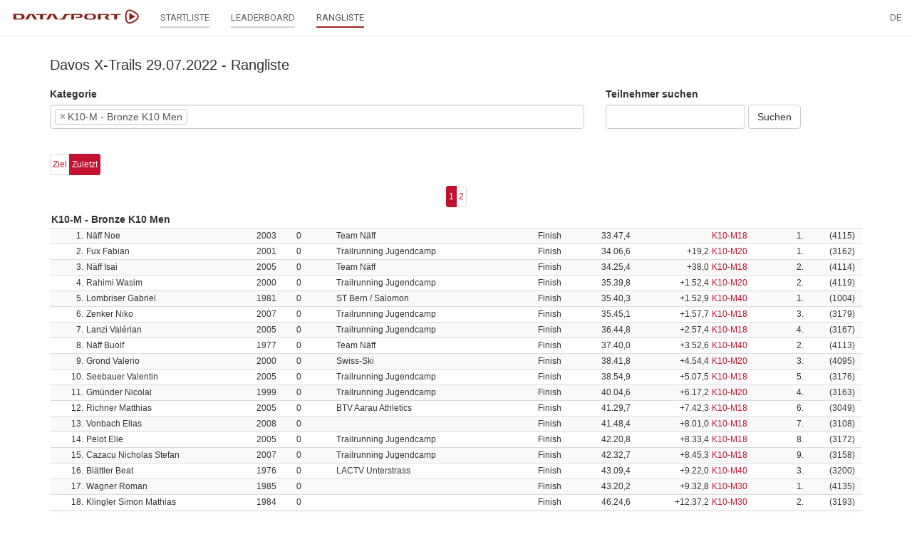

--- FILE ---
content_type: text/html;charset=UTF-8
request_url: https://www.datasport.com/live/ranking?racenr=241086&kat=10
body_size: 5994
content:












<!DOCTYPE html>
<html lang="de">
<head>
    <meta charset="utf-8">
    <meta http-equiv="X-UA-Compatible" content="IE=edge">
    <meta name="viewport" content="width=device-width, initial-scale=1, user-scalable=no">
    <!-- The above 3 meta tags *must* come first in the head; any other head content must come *after* these tags -->
    <title>DS live</title>

    <link rel="icon" href="/live/favicon.png" type="image/png">

    <!-- Bootstrap -->
    <link href="/live/css/bootstrap.min.css" rel="stylesheet">

    <!-- jQuery (necessary for Bootstrap's JavaScript plugins) -->
    <script src="/live/js/jquery-2.2.4.min.js"></script>
    <!-- Include all compiled plugins (below), or include individual files as needed -->
    <script src="/live/js/bootstrap.min.js"></script>
    <script src="/live/js/jquery.form.min.js"></script>
    <script src="/live/js/aes.js"></script>
    <script src="/live/js/helper.js?20190125"></script>
    <script src="/live/js/bootbox.min.js"></script>
    <script src="/live/js/datatables.min.js"></script>
    <script src="/live/js/date-de.js"></script>
    <script src="//cdnjs.cloudflare.com/ajax/libs/moment.js/2.8.4/moment.min.js"></script>
    <script src="//cdn.datatables.net/plug-ins/1.10.12/sorting/datetime-moment.js"></script>
        <link href="/live/css/datatables.min.css" rel="stylesheet" />

    <link href="/live/css/select2.min.css" rel="stylesheet" />
    <link href="/live/css/select2-bootstrap.min.css" rel="stylesheet" />
    <script src="/live/js/select2.min.js"></script>
    <script src="/live/js/i18n/de.js"></script>

    <script src="/live/js/moment-with-locales.min.js"></script>

    <link href="/live/css/bootstrap-datetimepicker.min.css" rel="stylesheet">
    <script src="/live/js/bootstrap-datetimepicker.min.js"></script>

    <link rel="preconnect" href="https://fonts.googleapis.com">
    <link rel="preconnect" href="https://fonts.gstatic.com" crossorigin>
    <link href="https://fonts.googleapis.com/css2?family=Roboto&display=swap" rel="stylesheet">

    <link href="/live/css/custom.css?20211119" rel="stylesheet">

    <script src="/live/js/getAcrobatInfo.js"></script>
    <script type="text/javascript" src="https://www.gstatic.com/charts/loader.js"></script>
    <script type="text/javascript">
        google.charts.load('current', {'packages':['corechart']});
    </script>

    <script type="text/javascript" src="https://code.highcharts.com/stock/7.0.2/highstock.js"></script>
    <script src="https://code.highcharts.com/7.0.2/highcharts-more.js"></script>
    <script src="https://code.highcharts.com/5.0.14/modules/solid-gauge.js"></script>

    <script type="text/javascript">
        function encryptPayload(payload) {
            var key = CryptoJS.enc.Base64.parse("UHZ7Ivre3VQZz6OcueH7uw==");
            var iv  = CryptoJS.enc.Base64.parse("ZPIU5yq6wJzBQXLDlH02/g==");
            var encrypted = CryptoJS.AES.encrypt(payload, key, {iv: iv});
            var result = encrypted.toString();
            return result;
        }

        function decryptPayload(payload) {
            var key = CryptoJS.enc.Base64.parse("UHZ7Ivre3VQZz6OcueH7uw==");
            var iv  = CryptoJS.enc.Base64.parse("ZPIU5yq6wJzBQXLDlH02/g==");
            var decrypted = CryptoJS.AES.decrypt(payload, key, {iv: iv});
            var result = decrypted.toString(CryptoJS.enc.Utf8);
            return result;
        }

        function parseResponse(response, template, prepend = false) {
            if (response.dt != "") {
                dt = response.dt;
                if (response.dtc != "") {
                    dtc = response.dtc;
                }
            }
            var items = "";
            var myTable = $("#tableResult");
            // paging
            if (response.paging == true) {
                var pagingItem = "";
                var pagingLength = response.pagingLength;
                if (template == "search") {
                    for (i=1; i <= pagingLength; i++) {
                        pagingItem += '<li class="' + (i == from ? 'active' : '') + '"><a class="pagingSearch" href="?racenr=241086&from=' + i + '">' + i + '</a></li>';
                    }
                } else {
                    for (i=1; i <= pagingLength; i++) {
                    pagingItem += '<li class="' + (i == from ? 'active' : '') + '"><a class="paging" href="?racenr=241086&kat=' + response.kat +'&from=' + i + '">' + i + '</a></li>';
                    }
                }
                $(".pagingList").empty().append(pagingItem);
                $(".pagerWrapper").show();
            } else {
                $(".pagerWrapper").hide();
            }
            // header
            if (response.dataHeader) {
                var headerLength = response.dataHeader.length;
                if (headerLength > 0) {
                    items += '<thead><tr>';
                    for (i=0; i < headerLength; i++) {
                        items += '<th class="text-right">' + response.dataHeader[i] + '</th>';
                    }
                    items += '</tr></thead>';
                }
            }
            // result
            var responseLength = response.data.length;
            for (i = 0; i < responseLength; i++) {
                var myItem = response.data[i];
                items += '<tr class="' + myItem.class + '">';
                var cellLength = myItem.aCells.length;
                if (myItem.datatyp == 'S') {
                    var myDataCell = response.dataCellS;
                }
                else {
                    var myDataCell = response.dataCell;
                }
                for (y = 0; y < cellLength; y++) {
                    if (myDataCell[y] == '') {
                        items += '<td>' + myItem.aCells[y] + '</td>';
                    } else {
                        var myCell = myDataCell[y];
                        myCell = myCell.replace('%color%', myItem.color);
                        items += myCell + myItem.aCells[y] + '</td>';
                    }
                }
                items += '</tr>';
            }
            if (prepend) {
                myTable.prepend(items);
            } else {
                myTable.empty().append(items);
            }

            $("#racestatus").html(response.racestatus);
            $("#progress").html(response.update);
            if (template == "startlist") {
                $("#listOrder").show();
            }
            if (template == "search") {
                $("#listOrder").show();
            }
        }
    </script>

    <script src="https://cdnjs.cloudflare.com/ajax/libs/jstree/3.2.1/jstree.min.js"></script>
    <link rel="stylesheet" href="https://cdnjs.cloudflare.com/ajax/libs/jstree/3.2.1/themes/default/style.min.css" />
</head>


<body>
    <nav class="navbar navbar-default navbar-fixed-top" id="main-nav" style="z-index: 9999 !important;">
        <div class="container-fluid">
            <div class="navbar-header">

                <button type="button" class="navbar-toggle collapsed" data-toggle="collapse" data-target="#navbar" aria-expanded="false" aria-controls="navbar">
                    <span class="sr-only">Toggle navigation</span>
                    <span class="icon-bar"></span>
                    <span class="icon-bar"></span>
                    <span class="icon-bar"></span>
                </button>

                <a class="navbar-brand" href="https://www.datasport.com/live/"><img src="/live/images/logo_ds.png" style="height: 28px;"></a>
            </div>

            <div id="navbar" class="collapse navbar-collapse">
                
                    <ul class="nav navbar-nav">
                        
                        

                        
                            
                            <li><a href="/live/startlist/?racenr=241086"><span class="main-nav">STARTLISTE</span></a></li>
                            
                            
                                <li><a href="/live/leaderboard/?racenr=241086"><span class="main-nav">LEADERBOARD</span></a></li>
                            
                            
                            <li class="active"><a href="/live/ranking/?racenr=241086"><span class="main-nav">RANGLISTE</span></a></li>

                        
                    </ul>
                


                <ul class="nav navbar-nav navbar-right">

                    

                    
                    <li class="dropdown">
                        <a href="" class="dropdown-toggle" data-toggle="dropdown" role="button" aria-haspopup="true" aria-expanded="false">DE</a>
                        <ul class="dropdown-menu">
                            
                                    <li><a href="?lang=DE&racenr=241086">
                                    
                                        Deutsch
                                    
                                    </a></li>
                            
                                    <li><a href="?lang=FR&racenr=241086">
                                    
                                        Français
                                    
                                    </a></li>
                            
                                    <li><a href="?lang=IT&racenr=241086">
                                    
                                        Italiano
                                    
                                    </a></li>
                            
                                    <li><a href="?lang=EN&racenr=241086">
                                    
                                        English
                                    
                                    </a></li>
                            
                        </ul>
                    </li>
                </ul>
            </div>
        </div>
    </nav>

    <div class="container" id="mainbody">
        
        



<h1>Davos X-Trails 29.07.2022 - Rangliste</h1>



<ul class="list-group" id="docList" style="display: none;"></ul>





    
    
        <div id="contentWrapper">
            
            <ul class="list-group small" id="tickerList" style="display: none;"></ul>

            <div class="row" style="margin-bottom: 20px;">
                <div class="col-md-8 col-sm-12">
                    
                    <div class="form-group">
                        <label for="kat">Kategorie</label>
                        <select class="form-control" name="kat" id="kat" multiple="multiple">
                        </select>
                    </div>
                </div>
                <div class="col-md-4 col-sm-12">
                    
                    <form action="/live/ranking" method="get">
                        <input type="hidden" name="racenr" value="241086">
                        <div class="form-group">
                            <label for="q">Teilnehmer suchen</label>
                            <div class="form-inline">
                                <input type="text" name="q" id="q" class="form-control">
                                <button type="submit" class="btn btn-default">Suchen</button>
                            </div>
                        </div>
                    </form>
                </div>
            </div>

            
            <ul class="pagination pagination-sm" id="listPos" style="margin-bottom: 10px;"></ul>

            
                
                    
                    <div class="text-center pagerWrapper">
                        <ul class="pagination pagination-sm pagingList"></ul>
                    </div>
                
                
                <div class="table-responsive" id="tableWrapper1">
                    <table width="100%" cellpadding="0" cellspacing="0">
                        <tr>
                            <td id="tableTitle1" style="font-weight:bold;"></td>
                            <td id="tablePdf1" class="text-right"></td>
                        </tr>
                    </table>
                    <table class="table table-striped table-hover small" id="tableResult1"></table>
                </div>
                
                    
                    <div class="text-center pagerWrapper">
                        <ul class="pagination pagination-sm pagingList"></ul>
                    </div>
                
            
                
                
                <div class="table-responsive" id="tableWrapper2">
                    <table width="100%" cellpadding="0" cellspacing="0">
                        <tr>
                            <td id="tableTitle2" style="font-weight:bold;"></td>
                            <td id="tablePdf2" class="text-right"></td>
                        </tr>
                    </table>
                    <table class="table table-striped table-hover small" id="tableResult2"></table>
                </div>
                
            
                
                
                <div class="table-responsive" id="tableWrapper3">
                    <table width="100%" cellpadding="0" cellspacing="0">
                        <tr>
                            <td id="tableTitle3" style="font-weight:bold;"></td>
                            <td id="tablePdf3" class="text-right"></td>
                        </tr>
                    </table>
                    <table class="table table-striped table-hover small" id="tableResult3"></table>
                </div>
                
            
                
                
                <div class="table-responsive" id="tableWrapper4">
                    <table width="100%" cellpadding="0" cellspacing="0">
                        <tr>
                            <td id="tableTitle4" style="font-weight:bold;"></td>
                            <td id="tablePdf4" class="text-right"></td>
                        </tr>
                    </table>
                    <table class="table table-striped table-hover small" id="tableResult4"></table>
                </div>
                
            
        </div>

        <script type="text/javascript">
            var progressCounter = 0;
            var counter = 0;
            var pos = -1;
            var dt = [];
            var dtc = [];
            var kat = [];
            var from = [];
            var order = [];
            var topRank = [];
            var timer = 0;

            
            dt[0] = 19000101000000000;
            dtc[0] = 0;
            kat[0] = -1;
            from[0] = 1;
            order[0] = 1;
            topRank[0] = -1;
            
            dt[1] = 19000101000000000;
            dtc[1] = 0;
            kat[1] = -1;
            from[1] = 1;
            order[1] = 1;
            topRank[1] = 10;
            
            dt[2] = 19000101000000000;
            dtc[2] = 0;
            kat[2] = -1;
            from[2] = 1;
            order[2] = 1;
            topRank[2] = 10;
            
            dt[3] = 19000101000000000;
            dtc[3] = 0;
            kat[3] = -1;
            from[3] = 1;
            order[3] = 1;
            topRank[3] = 10;
            

            var racenr = "241086";
            var myChart = "";

            aKmlLayer = [];
            aPosmarker = [];

            $(function() {
                for (var i = 1; i <= 4; i++) {
                    $("#tableWrapper"+i).hide();
                }

                // init select2-plugin for cat selection
                var $select = $("#kat").select2({
                    width: "style",
                    theme: "bootstrap",
                    multiple: true,
                    maximumSelectionLength: 4,
                    placeholder: "-- bitte wählen --",
                    language: "de",
                    ajax: {
                        url: "/live/ajax/getKatlist",
                        dataType: "json",
                        method: "post",
                        data: function (params) {
                            return {
                                q: params.term,
                                racenr: "241086"
                            };
                        }
                    }
                });

                $(".pagerWrapper, #listPos").hide();

                // Paging click handler
                $(document).on("click", ".pagingRank", function(e) {
                    e.preventDefault();
                    var myUrl = $(this).attr("href");
                    var query = parseQueryString(myUrl);
                    from[0] = query.from;
                    getResult("?index=1");
                });

                // Pos click handler
                $(document).on("click", ".posRanking", function(e) {
                    e.preventDefault();
                    var myUrl = $(this).attr("href");
                    var query = parseQueryString(myUrl);
                    if (myUrl.indexOf("pos") > -1) {
                        pos = query.pos;
                    }
                    changeListClass("posRanking", $(this));
                    var myKat = $("#kat").val();
                    for (var i = 0; i < myKat.length; i++) {
                        from[i] = 1;
                        getResult("?index="+parseInt(i+1));
                    }
                });

                $("#kat").change(function() {
                    pos = -1;
                    var myKat = $(this).val();
                    $(".pagerWrapper").hide();
                    $("#listPos").hide();
                    for (var i = 1; i < 4; i++) {
                        $("#tableWrapper"+i).hide();
                    }
                    if (myKat != null) {
                        for (var i = 0; i < 4; i++) {
                            if (i+1 <= myKat.length) {
                                kat[i] = myKat[i];

                                getResult("?index=" + parseInt(i+1));
                            }
                        }

                        var jqxhrPos = $.ajax({
                            url: "/live/ajax/getPosition",
                            method: "post",
                            dataType: "json",
                            data: {db: 1, racenr: "241086", kat: String(myKat[i])}
                        });
                        jqxhrPos.done(positionDone);
                        jqxhrPos.fail(xhrError);
                        $('#katlist').hide();
                    }
                });

                
                
                    
                    
                    var $option = $("<option selected>K10-M - Bronze K10 Men</option>").val("10");
                    $select.append($option);
                    $select.trigger("change");
                    
                
            });

            function getResult(myUrl) {
                var query = parseQueryString(myUrl);
                var myIndex = query.index;
                if (myUrl.indexOf("pos") > -1) {
                    pos = query.pos;
                }
                if (myUrl.indexOf("from") > -1) {
                    from[myIndex-1] = query.from;
                } else {
                    //from = 1;
                }
                $("#tableWrapper"+myIndex).show();
                $("#tableResult"+myIndex).css("opacity", "0.5");
                var maxrows = 100;
                if ($("#kat").val().length > 1) {
                    maxrows = 10;
                }
                if (kat[myIndex-1] == -1) {
                    counter++;
                    var myData = "racenr=241086&token=en5b9v5sp9p2maltfpi5ktcyu7w8p72ph9rfdm0j&dt=" + dt[myIndex-1] + "&dtc=" + dtc[myIndex-1] + "&format=medium&pos=" + pos + "&order=1&counter=" + counter + "&index=" + myIndex;
                    var resultUrl = "/live/ajax/favoritesList";
                } else {
                    if (myIndex == 1 && $("#kat").val().length != 1) {
                        var myTop =  10;
                    } else {
                        var myTop = topRank[myIndex-1];
                    }
                    var myData = "racenr=241086&mappID=D9F32276-4C6C-4664-8E0FD06FE2784A03&token=en5b9v5sp9p2maltfpi5ktcyu7w8p72ph9rfdm0j&dt=" + dt[myIndex-1] + "&dtc=" + dtc[myIndex-1] + "&format=medium&kat=" + kat[myIndex-1] + "&pos=" + pos + "&from=" + from[myIndex-1] + "&top=" + myTop + "&startrow=" + ((from[myIndex-1]-1)*maxrows) + "&maxrows=" + maxrows + "&index=" + myIndex;
                    var resultUrl = "/live/ajax/ranking";
                }
                var payload = encryptPayload(myData);
                var jqxhrResult = $.ajax({
                    url: resultUrl,
                    method: "post",
                    data: {payload: payload}
                });
                jqxhrResult.done(resultDone);
                jqxhrResult.fail(xhrError);
            }

            // result success handler
            function resultDone(result) {
                var response = JSON.parse(result);
                if (response.katExist == false) {
                    var myData = "racenr=241086";
                    var payload = encryptPayload(myData);
                    var jqxhrKat = $.ajax({
                        url: "/live/ajax/getKat",
                        method: "post",
                        data: {payload: payload}
                    });
                    jqxhrKat.done(katDone);
                }
                if (response.dt != "") {
                    dt[response.index-1] = response.dt;
                    if (response.dtc != "") {
                    dtc[response.index-1] = response.dtc;
                    }
                }

                if (response.data.length > 0) {
                    if (response.isTeam == true) {
                        var items = "";
                        var myTable = $("#tableResult"+response.index);
                        $("#tableTitle"+response.index).html(response.katTitle);
                        for (i=0; i < response.data.length; i++) {
                            items += '<tr>' + response.data[i] + '</tr>';
                        }
                        myTable.empty().append(items);
                        // paging
                        if (response.index == 1 && $("#kat").val().length == 1) {
                            $(".pagerWrapper").hide();
                            $("#listPos").hide();
                        }
                        $("#racestatus").html(response.racestatus);
                        if (response.racestatus == "live") {
                            $("#racestatus").removeClass("racestatus").addClass("racestatusLive");
                        } else {
                            $("#racestatus").removeClass("racestatusLive").addClass("racestatus");
                        }
                        $("#progress").html(response.update);
                        $("#listOrder").show();
                    } else {
                        var items = "";
                        var myTable = $("#tableResult"+response.index);
                        $("#tableTitle"+response.index).html(response.katTitle);

                        // paging
                        if (response.index == 1 && $("#kat").val().length == 1) {
                            if (response.paging == true) {
                                var pagingItem = "";
                                var pagingLength = response.pagingLength;
                                for (i=1; i <= pagingLength; i++) {
                                pagingItem += '<li class="' + (i == from[0] ? 'active' : '') + '"><a class="pagingRank" href="?racenr=241086&kat=' + response.kat +'&from=' + i + '">' + i + '</a></li>';
                                }
                                $(".pagingList").empty().append(pagingItem);
                                $(".pagerWrapper").show();
                            } else {
                                $(".pagerWrapper").hide();
                            }
                        } else {
                            $(".pagerWrapper").hide();
                        }
                        // header
                        if (response.dataHeader) {
                            var headerLength = response.dataHeader.length;
                            if (headerLength > 0) {
                            items += "<thead><tr>";
                            for (i=0; i < headerLength; i++) {
                                if (response.timesLength <= 5 && response.dataHeader[i] != '') {
                                    items += '<th class="text-right" colspan="2">' + response.dataHeader[i] + '</th>';
                                } else {
                                    items += '<th class="text-right">' + response.dataHeader[i] + '</th>';
                                }
                            }
                            items += "</tr></thead>";
                            }
                        }
                        // result
                        var responseLength = response.data.length;
                        for (i = 0; i < responseLength; i++) {
                            var myItem = response.data[i];
                            items += '<tr class="' + myItem.class + '">';
                            var cellLength = myItem.aCells.length;
                            for (y = 0; y < cellLength; y++) {
                            if (response.dataCell[y] == '') {
                                items += '<td>' + myItem.aCells[y] + '</td>';
                            } else {
                                var myCell = response.dataCell[y];
                                myCell = myCell.replace('%color%', myItem.color);
                                items += myCell + myItem.aCells[y] + '</td>';
                            }

                            }
                            items += "</tr>";
                        }
                        myTable.empty().append(items);

                        $("#listOrder").show();

                    }
                } else {
                    $("#optionToggle").hide();
                    $("#tableTitle"+response.index).html(response.katTitle);
                    $("#tableResult"+response.index).empty().append("<tr><td>Keine Teilnehmer gefunden</td></tr>");
                }

                $("#tableResult"+response.index).css("opacity", "1");

            }

            // pos success handler
            function positionDone(response) {
                var items = "";
                var dataLength = response.Q.DATA.length;
                if (dataLength > 0) {
                    for (i = 0; i < dataLength; i++) {
                        var myItem = response.Q.DATA[i];
                        var bez = myItem[1];
                        if (bez == "Finish") {
                            bez = "Ziel";
                        } else if (bez == "last") {
                            bez = "Zuletzt";
                        }
                        if (myItem[0] == pos) {
                            items += '<li class="active"><a href="?racenr=241086&pos=' + myItem[0] + '" class="posRanking">' + bez + '</a></li>';
                        } else {
                            items += '<li><a href="?racenr=241086&pos=' + myItem[0] + '" class="posRanking">' + bez + '</a></li>';
                        }
                    }
                    $("#listPos").empty().append(items);
                    $("#listPos").show();
                } else {
                    $("#listPos").hide();
                }
            }
            // kat success handler
            function katDone(result) {
                var response = decryptPayload(result);
                $("#kat1").empty().append(response);
            }
        </script>

    

    <script type="text/javascript">
        refresh = 0;
    </script>


<script type="text/javascript">
    getDocuments();
    function getDocuments() {
        $.ajax({
            url: '/live/ajax/getDocuments',
            method: 'post',
            data: {
                racenr: '241086',
            },
            success: function(result) {
                $("#docList").html(result).show();
            }
        });
    }
</script>

        
        
            <p class="small" style="margin-top:20px;">
                Die Ergebnisse, das Bildmaterial und das weitere Datenmaterial sind nur für den persönlichen Gebrauch zur Verfügung gestellt. Die kommerzielle Nutzung, Weitergabe ganz oder teilweise und / oder Nachdruck ist nicht gestattet.
            </p>
        

    </div>

	

	
		<!-- Google tag (gtag.js) -->
		<script async src="https://www.googletagmanager.com/gtag/js?id=G-2KY84KDWKS"></script>
		<script>
		window.dataLayer = window.dataLayer || [];
		function gtag(){dataLayer.push(arguments);}
		gtag('js', new Date());

		gtag('config', 'G-2KY84KDWKS');
		</script>
	

	

  <script defer src="https://static.cloudflareinsights.com/beacon.min.js/vcd15cbe7772f49c399c6a5babf22c1241717689176015" integrity="sha512-ZpsOmlRQV6y907TI0dKBHq9Md29nnaEIPlkf84rnaERnq6zvWvPUqr2ft8M1aS28oN72PdrCzSjY4U6VaAw1EQ==" data-cf-beacon='{"version":"2024.11.0","token":"9713d5dc7c294c2c940add4053f4e477","server_timing":{"name":{"cfCacheStatus":true,"cfEdge":true,"cfExtPri":true,"cfL4":true,"cfOrigin":true,"cfSpeedBrain":true},"location_startswith":null}}' crossorigin="anonymous"></script>
</body>
</html>

--- FILE ---
content_type: text/plain;charset=utf-8
request_url: https://www.datasport.com/live/ajax/ranking
body_size: 5320
content:








{"pagingLength":2,"data":[{"aCells":["1."," Näff Noe","2003","0","Team Näff","Finish","33.47,4","","<a class=\"resultKatRanking\" href=\"?racenr=241086&kat=11\">K10-M18</a>","1.","(4115)",""],"color":"","class":""},{"aCells":["2."," Fux Fabian","2001","0","Trailrunning Jugendcamp","Finish","34.06,6","+19,2","<a class=\"resultKatRanking\" href=\"?racenr=241086&kat=12\">K10-M20</a>","1.","(3162)",""],"color":"","class":""},{"aCells":["3."," Näff Isai","2005","0","Team Näff","Finish","34.25,4","+38,0","<a class=\"resultKatRanking\" href=\"?racenr=241086&kat=11\">K10-M18</a>","2.","(4114)",""],"color":"","class":""},{"aCells":["4."," Rahimi Wasim","2000","0","Trailrunning Jugendcamp","Finish","35.39,8","+1.52,4","<a class=\"resultKatRanking\" href=\"?racenr=241086&kat=12\">K10-M20</a>","2.","(4119)",""],"color":"","class":""},{"aCells":["5."," Lombriser Gabriel","1981","0","ST Bern / Salomon","Finish","35.40,3","+1.52,9","<a class=\"resultKatRanking\" href=\"?racenr=241086&kat=14\">K10-M40</a>","1.","(1004)",""],"color":"","class":""},{"aCells":["6."," Zenker Niko","2007","0","Trailrunning Jugendcamp","Finish","35.45,1","+1.57,7","<a class=\"resultKatRanking\" href=\"?racenr=241086&kat=11\">K10-M18</a>","3.","(3179)",""],"color":"","class":""},{"aCells":["7."," Lanzi Valérian","2005","0","Trailrunning Jugendcamp","Finish","36.44,8","+2.57,4","<a class=\"resultKatRanking\" href=\"?racenr=241086&kat=11\">K10-M18</a>","4.","(3167)",""],"color":"","class":""},{"aCells":["8."," Näff Buolf","1977","0","Team Näff","Finish","37.40,0","+3.52,6","<a class=\"resultKatRanking\" href=\"?racenr=241086&kat=14\">K10-M40</a>","2.","(4113)",""],"color":"","class":""},{"aCells":["9."," Grond Valerio","2000","0","Swiss-Ski","Finish","38.41,8","+4.54,4","<a class=\"resultKatRanking\" href=\"?racenr=241086&kat=12\">K10-M20</a>","3.","(4095)",""],"color":"","class":""},{"aCells":["10."," Seebauer Valentin","2005","0","Trailrunning Jugendcamp","Finish","38.54,9","+5.07,5","<a class=\"resultKatRanking\" href=\"?racenr=241086&kat=11\">K10-M18</a>","5.","(3176)",""],"color":"","class":""},{"aCells":["11."," Gmünder Nicolai","1999","0","Trailrunning Jugendcamp","Finish","40.04,6","+6.17,2","<a class=\"resultKatRanking\" href=\"?racenr=241086&kat=12\">K10-M20</a>","4.","(3163)",""],"color":"","class":""},{"aCells":["12."," Richner Matthias","2005","0","BTV Aarau Athletics","Finish","41.29,7","+7.42,3","<a class=\"resultKatRanking\" href=\"?racenr=241086&kat=11\">K10-M18</a>","6.","(3049)",""],"color":"","class":""},{"aCells":["13."," Vonbach Elias","2008","0","","Finish","41.48,4","+8.01,0","<a class=\"resultKatRanking\" href=\"?racenr=241086&kat=11\">K10-M18</a>","7.","(3108)",""],"color":"","class":""},{"aCells":["14."," Pelot Elie","2005","0","Trailrunning Jugendcamp","Finish","42.20,8","+8.33,4","<a class=\"resultKatRanking\" href=\"?racenr=241086&kat=11\">K10-M18</a>","8.","(3172)",""],"color":"","class":""},{"aCells":["15."," Cazacu Nicholas Stefan","2007","0","Trailrunning Jugendcamp","Finish","42.32,7","+8.45,3","<a class=\"resultKatRanking\" href=\"?racenr=241086&kat=11\">K10-M18</a>","9.","(3158)",""],"color":"","class":""},{"aCells":["16."," Blättler Beat","1976","0","LACTV Unterstrass","Finish","43.09,4","+9.22,0","<a class=\"resultKatRanking\" href=\"?racenr=241086&kat=14\">K10-M40</a>","3.","(3200)",""],"color":"","class":""},{"aCells":["17."," Wagner Roman","1985","0","","Finish","43.20,2","+9.32,8","<a class=\"resultKatRanking\" href=\"?racenr=241086&kat=13\">K10-M30</a>","1.","(4135)",""],"color":"","class":""},{"aCells":["18."," Klingler Simon Mathias","1984","0","","Finish","46.24,6","+12.37,2","<a class=\"resultKatRanking\" href=\"?racenr=241086&kat=13\">K10-M30</a>","2.","(3193)",""],"color":"","class":""},{"aCells":["19."," Lötscher Daniel","1964","0","SC Trin","Finish","47.00,6","+13.13,2","<a class=\"resultKatRanking\" href=\"?racenr=241086&kat=15\">K10-M50</a>","1.","(4016)",""],"color":"","class":""},{"aCells":["20."," Lurati Marco","1981","0","","Finish","47.36,3","+13.48,9","<a class=\"resultKatRanking\" href=\"?racenr=241086&kat=14\">K10-M40</a>","4.","(4214)",""],"color":"","class":""},{"aCells":["21."," Gschwend Roman","1979","0","Velo Lade Nüeri","Finish","48.11,6","+14.24,2","<a class=\"resultKatRanking\" href=\"?racenr=241086&kat=14\">K10-M40</a>","5.","(3125)",""],"color":"","class":""},{"aCells":["22."," Thoma Silvan","1983","0","","Finish","48.45,8","+14.58,4","<a class=\"resultKatRanking\" href=\"?racenr=241086&kat=13\">K10-M30</a>","3.","(3062)",""],"color":"","class":""},{"aCells":["23."," Dalbosco Wolfgang","1969","0","","Finish","48.55,2","+15.07,8","<a class=\"resultKatRanking\" href=\"?racenr=241086&kat=15\">K10-M50</a>","2.","(4044)",""],"color":"","class":""},{"aCells":["24."," Mastel André-Roland","1968","0","","Finish","49.03,9","+15.16,5","<a class=\"resultKatRanking\" href=\"?racenr=241086&kat=15\">K10-M50</a>","3.","(3002)",""],"color":"","class":""},{"aCells":["25."," Watson James","1978","0","","Finish","49.14,4","+15.27,0","<a class=\"resultKatRanking\" href=\"?racenr=241086&kat=14\">K10-M40</a>","6.","(3156)",""],"color":"","class":""},{"aCells":["26."," Wenger Michel","1975","0","","Finish","49.24,1","+15.36,7","<a class=\"resultKatRanking\" href=\"?racenr=241086&kat=14\">K10-M40</a>","7.","(4151)",""],"color":"","class":""},{"aCells":["27."," Bosshard Roland","1981","0","","Finish","50.16,2","+16.28,8","<a class=\"resultKatRanking\" href=\"?racenr=241086&kat=14\">K10-M40</a>","8.","(4003)",""],"color":"","class":""},{"aCells":["28."," Malgiaritta Edi","1952","0","","Finish","50.51,5","+17.04,1","<a class=\"resultKatRanking\" href=\"?racenr=241086&kat=17\">K10-M70</a>","1.","(3187)",""],"color":"","class":""},{"aCells":["29."," Schärer Mateo","2008","0","","Finish","51.02,1","+17.14,7","<a class=\"resultKatRanking\" href=\"?racenr=241086&kat=11\">K10-M18</a>","10.","(4121)",""],"color":"","class":""},{"aCells":["30."," Schultheiss Michael","1968","0","","Finish","51.16,3","+17.28,9","<a class=\"resultKatRanking\" href=\"?racenr=241086&kat=15\">K10-M50</a>","4.","(3120)",""],"color":"","class":""},{"aCells":["31."," Büchel Roman","1984","0","","Finish","51.46,7","+17.59,3","<a class=\"resultKatRanking\" href=\"?racenr=241086&kat=13\">K10-M30</a>","4.","(3017)",""],"color":"","class":""},{"aCells":["32."," Wilhelm Philipp","1988","0","","Finish","52.18,6","+18.31,2","<a class=\"resultKatRanking\" href=\"?racenr=241086&kat=13\">K10-M30</a>","5.","(3178)",""],"color":"","class":""},{"aCells":["33."," Tuchschmid Hanspeter","1959","0","","Finish","52.55,3","+19.07,9","<a class=\"resultKatRanking\" href=\"?racenr=241086&kat=16\">K10-M60</a>","1.","(4296)",""],"color":"","class":""},{"aCells":["34."," Tapper Gert-Inge","1957","0","Team Tapper","Finish","52.57,5","+19.10,1","<a class=\"resultKatRanking\" href=\"?racenr=241086&kat=16\">K10-M60</a>","2.","(140)",""],"color":"","class":""},{"aCells":["35."," Waibel Jan","1989","0","","Finish","53.00,5","+19.13,1","<a class=\"resultKatRanking\" href=\"?racenr=241086&kat=13\">K10-M30</a>","6.","(3132)",""],"color":"","class":""},{"aCells":["36."," Erne David","1987","0","","Finish","53.02,7","+19.15,3","<a class=\"resultKatRanking\" href=\"?racenr=241086&kat=13\">K10-M30</a>","7.","(3160)",""],"color":"","class":""},{"aCells":["37."," Sava Alexander","1951","0","","Finish","53.07,0","+19.19,6","<a class=\"resultKatRanking\" href=\"?racenr=241086&kat=17\">K10-M70</a>","2.","(3030)",""],"color":"","class":""},{"aCells":["38."," Geldart Richard","1982","0","","Finish","53.08,1","+19.20,7","<a class=\"resultKatRanking\" href=\"?racenr=241086&kat=14\">K10-M40</a>","9.","(3129)",""],"color":"","class":""},{"aCells":["39."," Wirth Daniel","1973","0","","Finish","53.15,9","+19.28,5","<a class=\"resultKatRanking\" href=\"?racenr=241086&kat=14\">K10-M40</a>","10.","(3046)",""],"color":"","class":""},{"aCells":["40."," Bollhalder Rolf","1956","0","Säntiszwerge","Finish","53.29,3","+19.41,9","<a class=\"resultKatRanking\" href=\"?racenr=241086&kat=16\">K10-M60</a>","3.","(3066)",""],"color":"","class":""},{"aCells":["41."," Scheiwiller Philipp","1989","0","","Finish","53.31,9","+19.44,5","<a class=\"resultKatRanking\" href=\"?racenr=241086&kat=13\">K10-M30</a>","8.","(3115)",""],"color":"","class":""},{"aCells":["42."," Steiner Stefan","1964","0","","Finish","53.44,4","+19.57,0","<a class=\"resultKatRanking\" href=\"?racenr=241086&kat=15\">K10-M50</a>","5.","(4297)",""],"color":"","class":""},{"aCells":["43."," Thomann Marc","1976","0","PSVD","Finish","53.57,1","+20.09,7","<a class=\"resultKatRanking\" href=\"?racenr=241086&kat=14\">K10-M40</a>","11.","(4204)",""],"color":"","class":""},{"aCells":["44."," Armbrust Sebastian","2005","0","SV Union Lohne","Finish","54.09,5","+20.22,1","<a class=\"resultKatRanking\" href=\"?racenr=241086&kat=11\">K10-M18</a>","11.","(3153)",""],"color":"","class":""},{"aCells":["45."," Fanconi Ivan","1971","0","FollowYourPassion","Finish","54.27,4","+20.40,0","<a class=\"resultKatRanking\" href=\"?racenr=241086&kat=15\">K10-M50</a>","6.","(4141)",""],"color":"","class":""},{"aCells":["46."," Z'Brun Andreas","1972","0","WOO Lifestyle Team","Finish","55.06,5","+21.19,1","<a class=\"resultKatRanking\" href=\"?racenr=241086&kat=15\">K10-M50</a>","7.","(3009)",""],"color":"","class":""},{"aCells":["47."," Kössel Oliver","1970","0","E&O","Finish","55.06,6","+21.19,2","<a class=\"resultKatRanking\" href=\"?racenr=241086&kat=15\">K10-M50</a>","8.","(4299)",""],"color":"","class":""},{"aCells":["48."," Tromp Martin","1972","0","","Finish","55.26,1","+21.38,7","<a class=\"resultKatRanking\" href=\"?racenr=241086&kat=15\">K10-M50</a>","9.","(3182)",""],"color":"","class":""},{"aCells":["49."," Marino Valentino","1981","0","","Finish","55.52,1","+22.04,7","<a class=\"resultKatRanking\" href=\"?racenr=241086&kat=14\">K10-M40</a>","12.","(13)",""],"color":"","class":""},{"aCells":["50."," Eisenreich Lars","1974","0","","Finish","56.00,0","+22.12,6","<a class=\"resultKatRanking\" href=\"?racenr=241086&kat=14\">K10-M40</a>","13.","(3063)",""],"color":"","class":""},{"aCells":["51."," Tapper Ulf","1992","0","Team Tapper","Finish","56.19,9","+22.32,5","<a class=\"resultKatRanking\" href=\"?racenr=241086&kat=13\">K10-M30</a>","9.","(183)",""],"color":"","class":""},{"aCells":["52."," Dietrich Simon","1981","0","","Finish","56.23,6","+22.36,2","<a class=\"resultKatRanking\" href=\"?racenr=241086&kat=14\">K10-M40</a>","14.","(3119)",""],"color":"","class":""},{"aCells":["53."," Behle Werner","1958","0","","Finish","57.29,1","+23.41,7","<a class=\"resultKatRanking\" href=\"?racenr=241086&kat=16\">K10-M60</a>","4.","(4270)",""],"color":"","class":""},{"aCells":["54."," Lohri Chasper","1996","0","","Finish","57.29,6","+23.42,2","<a class=\"resultKatRanking\" href=\"?racenr=241086&kat=12\">K10-M20</a>","5.","(3045)",""],"color":"","class":""},{"aCells":["55."," Waibel Manfred","1953","0","","Finish","57.33,4","+23.46,0","<a class=\"resultKatRanking\" href=\"?racenr=241086&kat=16\">K10-M60</a>","5.","(3133)",""],"color":"","class":""},{"aCells":["56."," Maurer Daniel","1961","0","","Finish","57.45,5","+23.58,1","<a class=\"resultKatRanking\" href=\"?racenr=241086&kat=16\">K10-M60</a>","6.","(4020)",""],"color":"","class":""},{"aCells":["57."," Meier Thomas R","1962","0","","Finish","57.46,3","+23.58,9","<a class=\"resultKatRanking\" href=\"?racenr=241086&kat=16\">K10-M60</a>","7.","(3194)",""],"color":"","class":""},{"aCells":["58."," Hügli Dominik","1993","0","","Finish","58.15,0","+24.27,6","<a class=\"resultKatRanking\" href=\"?racenr=241086&kat=12\">K10-M20</a>","6.","(4179)",""],"color":"","class":""},{"aCells":["59."," Milz Jan","1977","0","","Finish","1:00.42,0","+26.54,6","<a class=\"resultKatRanking\" href=\"?racenr=241086&kat=14\">K10-M40</a>","15.","(3086)",""],"color":"","class":""},{"aCells":["60."," Siwersson Mattias","1979","0","","Finish","1:00.57,4","+27.10,0","<a class=\"resultKatRanking\" href=\"?racenr=241086&kat=14\">K10-M40</a>","16.","(3103)",""],"color":"","class":""},{"aCells":["61."," Storan Eddie","1966","0","","Finish","1:01.13,2","+27.25,8","<a class=\"resultKatRanking\" href=\"?racenr=241086&kat=15\">K10-M50</a>","10.","(3035)",""],"color":"","class":""},{"aCells":["62."," Schedy Sebastian","1981","0","thyssenkrupp Presta AG","Finish","1:01.16,0","+27.28,6","<a class=\"resultKatRanking\" href=\"?racenr=241086&kat=14\">K10-M40</a>","17.","(3202)",""],"color":"","class":""},{"aCells":["63."," Fransson Erik","2000","0","","Finish","1:01.17,6","+27.30,2","<a class=\"resultKatRanking\" href=\"?racenr=241086&kat=12\">K10-M20</a>","7.","(2237)",""],"color":"","class":""},{"aCells":["64."," Bergsch Sebastian","1987","0","thyssenkrupp Presta AG","Finish","1:01.33,7","+27.46,3","<a class=\"resultKatRanking\" href=\"?racenr=241086&kat=13\">K10-M30</a>","10.","(3198)",""],"color":"","class":""},{"aCells":["65."," Busslinger Yves","1975","0","","Finish","1:02.18,3","+28.30,9","<a class=\"resultKatRanking\" href=\"?racenr=241086&kat=14\">K10-M40</a>","18.","(3028)",""],"color":"","class":""},{"aCells":["66."," Raselli Maurizio","2006","0","FollowYourPassion","Finish","1:02.27,3","+28.39,9","<a class=\"resultKatRanking\" href=\"?racenr=241086&kat=11\">K10-M18</a>","12.","(4149)",""],"color":"","class":""},{"aCells":["67."," Paillisser Jean-Bernard","1951","0","Grand Chalon Athlétisme","Finish","1:02.32,1","+28.44,7","<a class=\"resultKatRanking\" href=\"?racenr=241086&kat=17\">K10-M70</a>","3.","(3081)",""],"color":"","class":""},{"aCells":["68."," Mushiev Petar","1972","0","OSKLA Sungurlare","Finish","1:03.05,2","+29.17,8","<a class=\"resultKatRanking\" href=\"?racenr=241086&kat=15\">K10-M50</a>","11.","(3139)",""],"color":"","class":""},{"aCells":["69."," Höntsch Michael","1981","0","","Finish","1:04.32,3","+30.44,9","<a class=\"resultKatRanking\" href=\"?racenr=241086&kat=14\">K10-M40</a>","19.","(3022)",""],"color":"","class":""},{"aCells":["70."," Turkama Lauri","2008","0","","Finish","1:04.33,6","+30.46,2","<a class=\"resultKatRanking\" href=\"?racenr=241086&kat=11\">K10-M18</a>","13.","(3024)",""],"color":"","class":""},{"aCells":["71."," Strecker Jochen","1957","0","","Finish","1:04.46,8","+30.59,4","<a class=\"resultKatRanking\" href=\"?racenr=241086&kat=16\">K10-M60</a>","8.","(3106)",""],"color":"","class":""},{"aCells":["72."," Armbrust Christoph","2008","0","SV Union Lohne","Finish","1:05.28,5","+31.41,1","<a class=\"resultKatRanking\" href=\"?racenr=241086&kat=11\">K10-M18</a>","14.","(4080)",""],"color":"","class":""},{"aCells":["73."," Koopmans Bert","1956","0","","Finish","1:06.18,9","+32.31,5","<a class=\"resultKatRanking\" href=\"?racenr=241086&kat=16\">K10-M60</a>","9.","(3029)",""],"color":"","class":""},{"aCells":["74."," Halle Axel","1957","0","Hallescher FC","Finish","1:06.54,9","+33.07,5","<a class=\"resultKatRanking\" href=\"?racenr=241086&kat=16\">K10-M60</a>","10.","(3111)",""],"color":"","class":""},{"aCells":["75."," Ocvirk Ralf","1964","5412","","Finish","1:07.16,7","+33.29,3","<a class=\"resultKatRanking\" href=\"?racenr=241086&kat=15\">K10-M50</a>","12.","(3016)",""],"color":"","class":""},{"aCells":["76."," Làszlò Jaksa","1993","0","","Finish","1:07.51,0","+34.03,6","<a class=\"resultKatRanking\" href=\"?racenr=241086&kat=12\">K10-M20</a>","8.","(3168)",""],"color":"","class":""},{"aCells":["77."," Loos Hilmar","1951","0","LCM RHEINFELDEN","Finish","1:08.00,2","+34.12,8","<a class=\"resultKatRanking\" href=\"?racenr=241086&kat=17\">K10-M70</a>","4.","(3008)",""],"color":"","class":""},{"aCells":["78."," Raczy Jakub","1992","0","thyssenkrupp Presta AG","Finish","1:08.01,9","+34.14,5","<a class=\"resultKatRanking\" href=\"?racenr=241086&kat=13\">K10-M30</a>","11.","(3201)",""],"color":"","class":""},{"aCells":["79."," Keller Thomas","1963","0","","Finish","1:08.08,2","+34.20,8","<a class=\"resultKatRanking\" href=\"?racenr=241086&kat=15\">K10-M50</a>","13.","(3192)",""],"color":"","class":""},{"aCells":["80."," Cirino Angelo","1976","0","","Finish","1:08.41,0","+34.53,6","<a class=\"resultKatRanking\" href=\"?racenr=241086&kat=14\">K10-M40</a>","20.","(3013)",""],"color":"","class":""},{"aCells":["81."," Nour Nur-Eddin","1987","0","","Finish","1:08.43,7","+34.56,3","<a class=\"resultKatRanking\" href=\"?racenr=241086&kat=13\">K10-M30</a>","12.","(5053)",""],"color":"","class":""},{"aCells":["82."," Villoz Christian","1966","0","Run4Fun","Finish","1:08.45,7","+34.58,3","<a class=\"resultKatRanking\" href=\"?racenr=241086&kat=15\">K10-M50</a>","14.","(4150)",""],"color":"","class":""},{"aCells":["83."," Tischendorf Walter","1952","0","PSV","Finish","1:10.17,2","+36.29,8","<a class=\"resultKatRanking\" href=\"?racenr=241086&kat=17\">K10-M70</a>","5.","(3060)",""],"color":"","class":""},{"aCells":["84."," Rothen Markus","1964","0","","Finish","1:10.43,3","+36.55,9","<a class=\"resultKatRanking\" href=\"?racenr=241086&kat=15\">K10-M50</a>","15.","(3055)",""],"color":"","class":""},{"aCells":["85."," Müller Jürg","1962","0","","Finish","1:10.57,4","+37.10,0","<a class=\"resultKatRanking\" href=\"?racenr=241086&kat=16\">K10-M60</a>","11.","(3018)",""],"color":"","class":""},{"aCells":["86."," Whibley Timothy","1952","0","","Finish","1:11.04,8","+37.17,4","<a class=\"resultKatRanking\" href=\"?racenr=241086&kat=17\">K10-M70</a>","6.","(4032)",""],"color":"","class":""},{"aCells":["87."," Bolliger Fredy","1950","0","Laufgruppe Aarau","Finish","1:11.32,1","+37.44,7","<a class=\"resultKatRanking\" href=\"?racenr=241086&kat=17\">K10-M70</a>","7.","(4167)",""],"color":"","class":""},{"aCells":["88."," Becker Stephan","1953","0","GC Wildenrath","Finish","1:18.42,2","+44.54,8","<a class=\"resultKatRanking\" href=\"?racenr=241086&kat=16\">K10-M60</a>","12.","(3180)",""],"color":"","class":""},{"aCells":["89."," Bürgisser Othmar","1941","0","","Finish","1:19.49,5","+46.02,1","<a class=\"resultKatRanking\" href=\"?racenr=241086&kat=18\">K10-M80</a>","1.","(4250)",""],"color":"","class":""},{"aCells":["90."," Sugawara Ichiro","1967","0","","Finish","1:21.45,2","+47.57,8","<a class=\"resultKatRanking\" href=\"?racenr=241086&kat=15\">K10-M50</a>","16.","(189)",""],"color":"","class":""},{"aCells":["91."," Rowan Andrew","1985","0","","Finish","1:23.16,0","+49.28,6","<a class=\"resultKatRanking\" href=\"?racenr=241086&kat=13\">K10-M30</a>","13.","(5017)",""],"color":"","class":""},{"aCells":["92."," Simpelaere Ludovic","1972","0","","Finish","1:24.46,6","+50.59,2","<a class=\"resultKatRanking\" href=\"?racenr=241086&kat=15\">K10-M50</a>","17.","(3136)",""],"color":"","class":""},{"aCells":["93."," Baumann Hubert","1957","0","","Finish","1:30.32,0","+56.44,6","<a class=\"resultKatRanking\" href=\"?racenr=241086&kat=16\">K10-M60</a>","13.","(4165)",""],"color":"","class":""},{"aCells":["94."," Karlsson Ulf","1976","0","Böda IK","Finish","1:31.58,2","+58.10,8","<a class=\"resultKatRanking\" href=\"?racenr=241086&kat=14\">K10-M40</a>","21.","(196)",""],"color":"","class":""},{"aCells":["95."," Dahlström Björn","1963","0","","Finish","1:32.01,8","+58.14,4","<a class=\"resultKatRanking\" href=\"?racenr=241086&kat=15\">K10-M50</a>","18.","(3089)",""],"color":"","class":""},{"aCells":["96."," Amini Hashem","1960","0","","Finish","1:32.04,6","+58.17,2","<a class=\"resultKatRanking\" href=\"?racenr=241086&kat=16\">K10-M60</a>","14.","(3087)",""],"color":"","class":""},{"aCells":["97."," Ursprung Ruedi","1949","0","RELEGE","Finish","1:34.01,5","+1:00.14,1","<a class=\"resultKatRanking\" href=\"?racenr=241086&kat=17\">K10-M70</a>","8.","(3121)",""],"color":"","class":""},{"aCells":["98."," Goetschi Rolf","1947","0","","Finish","1:39.28,9","+1:05.41,5","<a class=\"resultKatRanking\" href=\"?racenr=241086&kat=17\">K10-M70</a>","9.","(3141)",""],"color":"","class":""},{"aCells":["99."," Zuffo Sergio","1936","0","","Finish","1:42.53,8","+1:09.06,4","<a class=\"resultKatRanking\" href=\"?racenr=241086&kat=18\">K10-M80</a>","2.","(3041)",""],"color":"","class":""},{"aCells":["100."," Gysel Christoph","1956","0","OK Weissensteinlaufg","Finish","1:48.49,9","+1:15.02,5","<a class=\"resultKatRanking\" href=\"?racenr=241086&kat=16\">K10-M60</a>","15.","(3114)",""],"color":"","class":""}],"katExist":true,"dataCell":["<td class=\"text-right\">","","","","","<td class=\"text-right\">","<td class=\"text-right\">","<td class=\"text-right\">","","<td class=\"text-right\">","<td class=\"text-right\">",""],"timesLength":0,"statusinfo":0,"update":"Aktualisiert: Di, 27.01.2026 - 14:19:39","index":"1","infotext":"","eventstatus":"","paging":true,"kat":"10","katTitle":"K10-M - Bronze K10 Men","dataHeader":[],"isTeam":false}